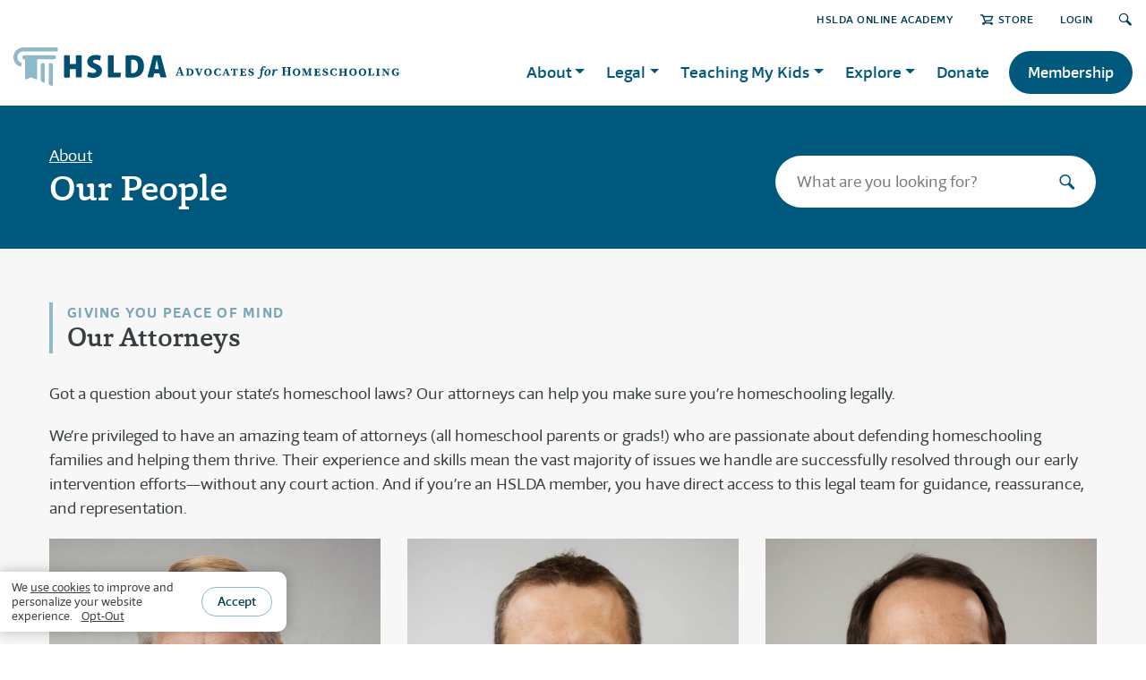

--- FILE ---
content_type: text/html; charset=utf-8
request_url: https://hslda.org/about/our-people
body_size: 39163
content:
 <!DOCTYPE html> <html lang="en"> <head> <meta charset="utf-8" /> <meta name="viewport" content="width=device-width" /> <title>
	Our People
</title> <link href="/ResourcePackages/HSLDA/assets/dist/css/bootstrap.css" rel="stylesheet" /> <link href="/ResourcePackages/HSLDA/assets/dist/scss/main.min.css" rel="stylesheet" /> <link rel="stylesheet" href="https://use.typekit.net/ehz2ksd.css"> <style>
        .header-holder {
            justify-content: space-between;
        }
    </style> <script src="/ScriptResource.axd?d=6DQe8ARl7A9TiuWej5ttCotViQSFbogvTxKV9LpTqvXLjSZ9_d7kPVYfo8inxcqcKJz7Fab7jS9VUtEhWIYm4pp9v_NqikrX1Uvncldp1gXa7QBsmY8IlrzK34_GJl-eHFX1E5GxCM61pvZFk8mPRO1ExxGyfYK5BVM4BZVzPHr_nUYf0&amp;t=5b26a2a8" type="text/javascript"></script><script src="/ScriptResource.axd?d=74FHISOx3fOPKwLxL0RMYoEiWwxykHxfbvjn-3xyRqkT9w9AP-v7Hvl1THd7QL2fW1Oim7d7sMUR04PuPS9red2dfRUgSeGbFm4kMFa8fhQREjPdiBr7MM6FISyJE5v5CJk-gbjqULHYmC1NLAnLr9dLu6VjriUx3V-IrRwNlHF8DjbT0&amp;t=5b26a2a8" type="text/javascript"></script><script src="/ScriptResource.axd?d=BipRCKUteAIr0PTUVR7xo98XCQ-2hmtmuFrXroxvgWx3JX69e2PSDruaH5g-b1dz775MnlZsRFNV9kYkX9SH4dWCoJ27be9i8HqpwC4QTgK2NIOCy-BdrGeXybplXvtPVkOmoyjKLl0fyQ6Ij1f2lw42r-cwVr9qnZjoq6377vqwyFbW0&amp;t=5b26a2a8" type="text/javascript"></script> <meta property="og:title" content="Our People" /><meta property="og:image" content="https://hslda.org/images/librariesprovider2/images/articles/generic-hslda-logo.jpg?sfvrsn=fd70fed1_16" /><meta property="og:url" content="https://hslda.org/about/our-people" /><meta property="og:type" content="website" /><meta property="og:site_name" content="HSLDA" /><style type="text/css" media="all">main#main,.article .series+.author:before,.post-content {
  background: #f7f7f7;
}
#wrapper > main#main {
    padding-bottom: 100px;
}
.featured-container #main.container.pt-4.pt-md-6.pt-lg-12 {
    padding: 0 !important;
}
.theme-reliable {
    background-color: #e2edf1; 
    padding:2rem 0;
}
h2 .cta-link {
    float: right;
}
h2 .cta-link a {
    font-family: 'Foro Sans', Roboto, Calibri, sans-serif; 
    color: #23a0d6; 
    font-size: 1rem; 
    text-decoration: underline;
}
h2 .cta-link a:hover {
    text-decoration: none;
}
.visual.card {
    margin-bottom: 1.5rem;
    margin-top: 1.5rem;
}
div[role=main] {
  background-color: #e2edf155;
  padding-bottom: 0.1rem;
}




.accordion ul, .post-content ul {
    font-size: inherit;
}
main#main img {
    max-width: 100%;
    vertical-align: middle;
    display: inline-block;
}



body:not(.sfTemplateEditor) .sfTemplateEditorOnly {
    display: none;
}
.sfTemplateEditor .sfTemplateEditorOnly {
    background-color: snow;
    padding: 2em;
}
.sfTemplateEditor .sfTemplateEditorOnly > div.RadDockZone {
    background-color: white;
    border: 2px dashed gray;
    padding: 10px !important;
}
.sfTemplateEditor .sfTemplateEditorOnly pre {
    margin-bottom: 0;
}
.sfTemplateEditor .sfTemplateEditorOnly .rdContent {
    min-height: auto !important;
}


.no-margin, .no-margin > section, .no-margin > div > .blockquote {
    margin: 0 !important;
}
/* Bootstrap, y u nowrap buttons? */
.btn {
    white-space: normal;
}


.blockquote.quote-inspiring:not([class*="bg-"]), .blockquote.quote-inviting:not([class*="bg-"]), .blockquote.quote-reliable:not([class*="bg-"]), .blockquote.quote-neutral:not([class*="bg-"]) {
    background-color: white;
}



.display-table-con table {
    border-collapse: collapse;
    margin: 0 auto;
    line-height: 1.15;
}
.display-table-con table, .display-table-con th, .display-table-con td {
    border: 1px solid #c7cccf;
}
.display-table-con th {
    font-weight: 400;
}
.display-table-con td {
    line-height: 1;
    padding: 0.25em;
}
@media (max-width: 740px) {
    .display-table-con {
        overflow: scroll;
    }
}



.post-country-flag {
    float: right;
    max-width: 180px;
    padding: 0 0 1rem 1rem;
}

/* fix for iPhone 6 and older */
@media (max-width: 767px) {
  #nav {
      -webkit-transform: translateX(-100%);
  }
  .nav-active #nav {
      -webkit-transform: translateX(0);
  }
}</style><style type="text/css" media="all">/* ---m--- Hero Section ---s--- */
.hero-section {
  background-color: #ffffff;
  padding: 3rem 0 2rem;
}
.hero-section .row:first-of-type {
  margin-top: 2rem;
}
.hero-section .section-title {
  margin-top: 0;
}
.hero-section .section-title h2 {
  font-size: 2rem;
  padding: 0.25rem 0 0.25rem 1rem;
  line-height: 1.1;
  border-color: #8db9ca;
  color: #00587c;
}
.hero-section .section-title.inspiring h2 {
  border-color: #41a248;
  color: #1e4a21;
}
.hero-section .section-title.inviting h2 {
  border-color: #765d84;
  color: #36283d;
}
.hero-section .section-title.reliable h2 {
  border-color: #8db9ca;
  color: #003c54;
}
.hero-section .section-title.neutral h2 {
  border-color: #8db9ca;
  color: #00587c;
}

/* ---m--- Section Titles ---s--- */
.section-title {
  margin: 42px 0 24px;
  display: -webkit-box !important;
  display: -ms-flexbox !important;
  display: flex !important;
  -webkit-box-pack: justify !important;
  -ms-flex-pack: justify !important;
  justify-content: space-between !important;
  align-items: flex-end;
}
@media (min-width: 992px) {
    .section-title {
        margin: 60px 0 32px;
    }
}
.section-title.center {
    flex-direction: column;
    align-items: center;
    text-align: center;
}
.section-title.center:after {
    content: "";
    margin: 20px 0 0 0;
    width: 122px;
    height: 4px;
    background-color: #8db9ca;
}
.section-title.center h2 {
    border: none;
}
.section-title h2 .pre-section-title {
    display: block;
    font-size: 14px;
    font-family: "Foro Sans", Arial, "Noto Sans", sans-serif;
    text-transform: uppercase;
    padding-top: 2px;
    font-weight: 600;
    letter-spacing: 1px;
}
@media (min-width: 992px) {
    .section-title h2 .pre-section-title {
        font-size: 16px;
        letter-spacing: 1.25px;
    }
}
.section-title h2 {
  margin: 0;
  padding-left: 16px;
  border-left: 4px solid #8db9ca;
  font-weight: 500;
}
.section-title.center h2 {
  padding-left: 0;
}
.section-title.inspiring h2 {
  border-color: #41a248;
}
.section-title.inspiring.center:after {
  background-color: #41a248;
}
.section-title.inspiring h2 .pre-section-title {
  color: #41a248;
}
.section-title.inviting h2 {
  border-color: #765d84;
}
.section-title.inviting.center:after {
  background-color: #765d84;
}
.section-title.inviting h2 .pre-section-title {
  color: #765d84;
}
.section-title.reliable h2 {
  border-color: #4e8aa3;
}
.section-title.reliable.center:after {
  background-color: #4e8aa3;
}
.section-title.reliable h2 .pre-section-title {
  color: #4e8aa3;
}
.section-title.neutral h2 {
  border-color: #8db9ca;
}
.section-title.neutral.center:after {
  background-color: #8db9ca;
}
.section-title.neutral h2 .pre-section-title {
  color: #4e8aa3be;
}
.section-title a {
  text-transform: uppercase;
  font-size: smaller;
  white-space: nowrap;
}
.section-title a:after {
  content: "›";
  font-size: 29px;
  line-height: 1;
  transform: translateY(2px);
  pointer-events: none;
  display: inline-block;
  padding-left: 5px;
}

.background-theme.inspiring .section-title.center:after, 
.background-theme.inviting .section-title.center:after, 
.background-theme.reliable .section-title.center:after {
  background-color: #ffffff;
}

/* ---m--- Section Backgrounds ---s--- */
.background-theme {
  contain: layout;
  padding: 1px 0;
}
.background-theme.inspiring {
  background-color: #41a248;
  color: #ffffff;
}
.background-theme.inspiring-light {
  background-color: #dff2e0;
}
.background-theme.inviting {
  background-color: #765d84;
  color: #ffffff;
}
.background-theme.inviting-light {
  background-color: #e4e1e7;
}
.background-theme.reliable {
  background-color: #00587c;
  color: #ffffff;
}
.background-theme.neutral {
  background-color: #e2edf1;
}
.background-theme.neutral-dark {
  background-color: #bad5e0;
}
.background-theme.white {
  background-color: #ffffff;
}
.background-theme.last {
  padding-bottom: 100px;
  margin-bottom: -100px;
}</style><style type="text/css" media="all">:root {
  --sky-lighter: #e2edf1; --sky-light: #bad5e0; --sky: #8db9ca; --ocean-light: #4e8aa3; --ocean: #00587c; --ocean-dark: #003c54; --amethyst-lightest: #e5e1e8; --amethyst-lighter: #c0b7c6; --amethyst-light: #9b89a5; --amethyst: #765D84; --amethyst-dark: #584660; --amethyst-darker: #35283d; --emerald-lightest: #dff2e0; --emerald-lighter: #b4dbb6; --emerald-light: #7dc482; --emerald: #41A248; --emerald-dark: #237328; --emerald-darker: #1d4a20; --mist: #ebeeef; --dove: #c7cccf; --pewter: #a2a9ad; --granite: #757d80; --charcoal: #575f60; --onyx: #373e42; --snow: #f7f7f7; --ruby-light: #d87684; --ruby: #be0f34; --ruby-dark: #9c0d2b; --link: #3094bf; --font-family-sans-serif: "Foro Sans", Arial, "Noto Sans", sans-serif; --font-family-serif: "Capita", Georgia, serif;
}
.accordion ul, .post-content ul {
    font-size: inherit;
}
main#main img {
    max-width: 100%;
    vertical-align: middle;
    display: inline-block;
}
.info-bar .info-holder {
    margin: 0;
}









body:not(.sfTemplateEditor) .sfTemplateEditorOnly {
    display: none;
}
.sfTemplateEditor .sfTemplateEditorOnly {
    background-color: var(--snow);
    padding: 2em;
}
.sfTemplateEditor .sfTemplateEditorOnly > div.RadDockZone {
    background-color: var(--white);
    border: 2px dashed var(--pewter);
    padding: 10px !important;
}
.sfTemplateEditor .sfTemplateEditorOnly pre {
    margin-bottom: 0;
}
.sfTemplateEditor .sfTemplateEditorOnly .rdContent {
    min-height: auto !important;
}
.sfPageEditor:not(.sfTemplateEditor div[placeholderid="GlobalNavigation"],.sfPageEditor:not(.sfTemplateEditor div[placeholderid="MainNavigation"],.sfPageEditor:not(.sfTemplateEditor .logo.d-none {
    display: none !important;
}</style><style type="text/css" media="all">/*#footer {
    contain: layout;
}*/
#banner-box {
    max-width: 1200px;
    margin: -175px auto 40px;
    padding: 0 25px;
    z-index: 1;
    position: relative;
}
#footer-banner {
    display: -webkit-box;
    display: -ms-flexbox;
    display: flex;
    -webkit-box-orient: horizontal;
    -webkit-box-direction: normal;
    -ms-flex-direction: row;
    flex-direction: row;
    -webkit-box-align: center;
    -ms-flex-align: center;
    align-items: center;
    width: auto;
    max-width: 880px;
    background: #fff;
    padding: 25px;
    font-family: 'Foro Sans', Arial, "Noto Sans", sans-serif;
    color: #00587c;
    border-top: 4px solid #8db9ca;
    box-shadow: 0 0 30px rgba(0, 0, 0, 0.2);
}
#footer-banner-text-container {
    margin: 0 20px;
}
#footer-banner-headline {
    margin: 0 0 5px;
    font-size: 24px;
    font-weight: 600;
    line-height: 1.2;
}
#footer-banner-copy {
    margin: 0;
    font-size: 17px;
    line-height: 24px;
}
#footer-banner-button,
#footer-banner-button:visited {
    display: inline-block;
    white-space: nowrap;
    text-decoration: none;
    text-transform: uppercase;
    font-size: 16px;
    font-weight: 600;
    letter-spacing: 0.5px;
    color: #00587c;
    border: 1px solid #8db9ca;
    border-radius: 100px;
    margin: 0;
    padding: 0.5rem 1rem;
    text-align: center;
}
#footer-banner-button:hover {
    box-shadow: 0 1px 10px rgba(0,0,0,0.17);
    border-color: #4E8AA3;
}
@media (max-width: 800px) {
    #footer-banner {
        display: block;
        text-align: center;
        padding: 20px 15px 25px;
    }
    #footer-banner-icon {
        width: 40px;
    }
    #footer-banner-text-container {
        margin: 12px 0 20px;
    }
}
@media (min-width: 768px) {
    #banner-box {
        padding: 0px 50px;
    }
}
@media (min-width: 1200px) {
    #banner-box {
        padding: 0px 15px;
    }
}</style><script type="text/javascript" src="https://cdn.jsdelivr.net/npm/js-cookie@3.0.5/dist/js.cookie.min.js"></script><style type="text/css" media="all">	#s2023-p {
		width: 692px;
		padding: 42px 22px;
		border-radius: 10px;
		border: 1px solid black;
		background-color: #E2EDF1;
		position: fixed;
		left: 50%;
		top: 50%;
		transform: translate(-50%,-50%);
		box-shadow: 0px 4px 1px rgb(0 0 0 / 0.2);
	}

	@media screen and (max-width: 991px) {
		#s2023-p {
			width: 384px;
		}
	}

	@media screen and (max-width: 767px) {
		#s2023-p {
			width: 299px;
		}
	}

	.image-p {
		width: 100%;
		height: auto;
		vertical-align: middle;
		top: 50%;
		transform: translate(0, -50%);
		position: relative;
	}
	.puinput {
		height: 44px; 
		font-size: 16px; 
		padding: .5rem 1rem;
	}
	.rm15 {
		margin-bottom: 15px;
	}

	.btnSecond {
		background: #FFFFFF;
	    border: 1px solid #8DB9CA;
	}
	#close {
		position: absolute;
		top: 5px;
		right: 10px;
		cursor: pointer;
	}
	.s2023-p-outer {
		background-color: #777d7fc0;
		width: 100%;
		height: 100%;
		position: fixed;
		left: 0;
		top: 0;
		display:none;
		z-index: 100;
	}

	.subnote {
		font-family: 'Foro Sans';
		font-style: italic;
		font-weight: 500;
		font-size: 14px;
		line-height: 18px;
		text-align: center;
		color: #575F61;
	}


	.filterSpinnerWrapper {
		border-radius: 10px;
		/*display: block !important;*/
	}</style><script type="text/javascript">
(function(w,d,s,l,i){w[l]=w[l]||[];w[l].push({'gtm.start':
new Date().getTime(),event:'gtm.js'});var f=d.getElementsByTagName(s)[0],j=d.createElement(s),dl=l!='dataLayer'?'&l='+l:'';j.async=true;j.src='https://www.googletagmanager.com/gtm.js?id='+i+dl;f.parentNode.insertBefore(j,f);})(window,document,'script','dataLayer','GTM-5SFKNGS');
</script><meta name="Generator" content="Sitefinity 15.2.8430.0 DX" /><link rel="canonical" href="https://hslda.org/about/our-people" /></head> <body class="page-reliable">  <div id="wrapper"> <header id="header"> <div class="container"> 
<div class="" data-sf-element="Row">
    <div id="GlobalNavigation_TBDB4F5F6032_Col00" class="sf_colsIn top-nav-con" data-sf-element="Column 1" data-placeholder-label="top-nav"><script type="text/javascript" src="/WebResource.axd?d=[base64]&amp;t=638809759700000000">

</script><script data-sf-pers-id="2299b5f1-ed19-6e17-87f3-ff0200242537" data-sf-pers-raise-events="True" data-sf-pers-page-node-id="83c493f1-ed19-6e17-87f3-ff0000242537" data-sf-pers-page-data-id="84c493f1-ed19-6e17-87f3-ff0000242537" data-sf-pers-page-node-key="83C493F1-ED19-6E17-87F3-FF0000242537/ce3e8af1-ed19-6e17-87f3-ff0000242537/SitefinitySiteMap" data-sf-app-path="/" data-sf-loaded-scripts="['/ScriptResource.axd?d=6DQe8ARl7A9TiuWej5ttCotViQSFbogvTxKV9LpTqvXLjSZ9_d7kPVYfo8inxcqcKJz7Fab7jS9VUtEhWIYm4pp9v_NqikrX1Uvncldp1gXa7QBsmY8IlrzK34_GJl-eHFX1E5GxCM61pvZFk8mPRO1ExxGyfYK5BVM4BZVzPHr_nUYf0&t=5b26a2a8', '/ScriptResource.axd?d=74FHISOx3fOPKwLxL0RMYoEiWwxykHxfbvjn-3xyRqkT9w9AP-v7Hvl1THd7QL2fW1Oim7d7sMUR04PuPS9red2dfRUgSeGbFm4kMFa8fhQREjPdiBr7MM6FISyJE5v5CJk-gbjqULHYmC1NLAnLr9dLu6VjriUx3V-IrRwNlHF8DjbT0&t=5b26a2a8', '/ScriptResource.axd?d=BipRCKUteAIr0PTUVR7xo98XCQ-2hmtmuFrXroxvgWx3JX69e2PSDruaH5g-b1dz775MnlZsRFNV9kYkX9SH4dWCoJ27be9i8HqpwC4QTgK2NIOCy-BdrGeXybplXvtPVkOmoyjKLl0fyQ6Ij1f2lw42r-cwVr9qnZjoq6377vqwyFbW0&t=5b26a2a8', '/Frontend-Assembly/Telerik.Sitefinity.Frontend.Navigation/Mvc/Scripts/LanguageSelector/language-selector.js?package=HSLDA&v=LTQ5MjQ2MDQ4OA%3d%3d', '/Frontend-Assembly/Telerik.Sitefinity.Frontend.Search/Mvc/Scripts/SearchBox/Search-box.js?package=HSLDA&v=LTIxODUwMjYzMw%3d%3d']" data-sf-culture="en"></script>
    </div>
</div>





<div>
    <ul class="sf-lang-selector list-inline">
    </ul>
</div>





 <div class="header-holder"> <div class="logo-holder"> <div class="logo"> 

<div >
    <div class="sfContentBlock sf-Long-text" ><a href="/home"><img src="/images/librariesprovider2/images/brand/hslda-header-logo.svg?sfvrsn=4c1fe1d1_17" sf-size="4150" /></a>

<style>.logo a img {
        height: 43px !important;
        width: auto;
    }
    @media (min-width: 992px) {
        .logo a img {
            height: 50px !important;
        }
    }
</style></div>
</div> </div> <div class="d-sm-none d-xl-flex align-items-center logo"> 


        <img loading="lazy" src="/images/librariesprovider2/images/brand/advocates-for-homeschooling.svg?sfvrsn=8bcba0d1_7" title="advocates-for-homeschooling" alt="advocates-for-homeschooling"
         
          />
 </div> </div> <a href="#" class="nav-opener"><span></span></a> 
<script data-sf-pers-id="6e9eb5f1-ed19-6e17-87f3-ff0200242537" data-sf-pers-raise-events="True"></script> </div> </div> </header> <main id="main"> 



<div class="container ">


<div class="page-title bg-reliable-full text-white">
    <div class="row align-items-center">
        <div class="col-md-6">
                <a href=https://hslda.org/about class="link-back">About</a>
            <h1>Our People</h1>
        </div>
        <div class="col-md-6 d-md-flex justify-content-end">
            <!-- search form -->
            <div action="#" class="search-form">
                <input type="search" title="Search Input" placeholder="What are you looking for?" id="4e03a258-68ff-4c86-92e2-1d23b7ca0fee" class="form-control" value="" aria-autocomplete="both" aria-describedby='SearchInfo-1' />
                <button type="submit" class="btn" id="730e4cb7-e8a3-40ce-a6b3-e30e9397d421"><i class="icon-search"></i></button>
                
            </div>
        </div>
    </div>
</div>

<input type="hidden" data-sf-role="resultsUrl" value="/search" />
<input type="hidden" data-sf-role="indexCatalogue" value="hslda-content-index" />
<input type="hidden" data-sf-role="wordsMode" value="AnyWord" />
<input type="hidden" data-sf-role="disableSuggestions" value='true' />
<input type="hidden" data-sf-role="minSuggestionLength" value="3" />
<input type="hidden" data-sf-role="suggestionFields" value="Title,Content" />
<input type="hidden" data-sf-role="language" value="en" />
<input type="hidden" data-sf-role="suggestionsRoute" value="/restapi/search/suggestions" />
<input type="hidden" data-sf-role="searchTextBoxId" value='#4e03a258-68ff-4c86-92e2-1d23b7ca0fee' />
<input type="hidden" data-sf-role="searchButtonId" value='#730e4cb7-e8a3-40ce-a6b3-e30e9397d421' />
    </div>






<script src="/Frontend-Assembly/Telerik.Sitefinity.Frontend.Search/Mvc/Scripts/SearchBox/Search-box.js?package=HSLDA&amp;v=LTIxODUwMjYzMw%3d%3d" type="text/javascript"></script>
<div id="MainContent_C001_Col00" class="sf_colsIn container" data-sf-element="Container" data-placeholder-label="Container">
<div >
    <div class="sfContentBlock sf-Long-text" ><div class="section-title neutral"><h2><span class="pre-section-title">Giving You Peace of Mind</span> Our Attorneys</h2></div><p>Got a question about your state&rsquo;s homeschool laws? Our attorneys can help you make sure you&rsquo;re homeschooling legally.</p><p>We&rsquo;re privileged to have an amazing team of attorneys (all homeschool parents or grads!) who are passionate about defending homeschooling families and helping them thrive. Their experience and skills mean the vast majority of issues we handle are successfully
    resolved through our early intervention efforts&mdash;without any court action. And if you&rsquo;re an HSLDA member, you have direct access to this legal team for guidance, reassurance, and representation.</p></div>
</div>
<div>
    <div class="row">
            <div class="col-sm-6 col-lg-4">
                <a class="card-anchor" href="https://hslda.org/bio/jim-mason">
                    <!-- bio card -->
                    <article class="card card-neutral bio-card">
                        <div class="card-img img-link" style="background-image:url(https://hslda.org/images/librariesprovider2/images/staff/mason-850w82a6c156-9a7e-406f-9cae-1105f1526b8c.jpg?sfvrsn=8010d1d1_5)"></div>
                        <div class="card-body">
                            <h3 class="card-title">James R. Mason, Esq.</h3>
                            <div class="designation">President</div>
                        </div>
                    </article>
                </a>
            </div>
            <div class="col-sm-6 col-lg-4">
                <a class="card-anchor" href="https://hslda.org/bio/kevin-boden-esq">
                    <!-- bio card -->
                    <article class="card card-neutral bio-card">
                        <div class="card-img img-link" style="background-image:url(https://hslda.org/images/librariesprovider2/images/staff/kevin-boden-850.jpg?sfvrsn=ff74d5d1_1)"></div>
                        <div class="card-body">
                            <h3 class="card-title">Kevin Boden, Esq.</h3>
                            <div class="designation">Director of Legal and HSLDA International</div>
                        </div>
                    </article>
                </a>
            </div>
            <div class="col-sm-6 col-lg-4">
                <a class="card-anchor" href="https://hslda.org/bio/scott-woodruff">
                    <!-- bio card -->
                    <article class="card card-neutral bio-card">
                        <div class="card-img img-link" style="background-image:url(https://hslda.org/images/librariesprovider2/images/staff/woodruff-850w.jpg?sfvrsn=d36fe0d1_2)"></div>
                        <div class="card-body">
                            <h3 class="card-title">Scott Woodruff, Esq.</h3>
                            <div class="designation">Senior Counsel</div>
                        </div>
                    </article>
                </a>
            </div>
            <div class="col-sm-6 col-lg-4">
                <a class="card-anchor" href="https://hslda.org/bio/darren-jones">
                    <!-- bio card -->
                    <article class="card card-neutral bio-card">
                        <div class="card-img img-link" style="background-image:url(https://hslda.org/images/librariesprovider2/images/staff/darren-jones.jpg?sfvrsn=8f6fe0d1_4)"></div>
                        <div class="card-body">
                            <h3 class="card-title">Darren Jones, Esq.</h3>
                            <div class="designation">Senior Counsel and Director of Group Services</div>
                        </div>
                    </article>
                </a>
            </div>
            <div class="col-sm-6 col-lg-4">
                <a class="card-anchor" href="https://hslda.org/bio/tj-schmidt">
                    <!-- bio card -->
                    <article class="card card-neutral bio-card">
                        <div class="card-img img-link" style="background-image:url(https://hslda.org/images/librariesprovider2/images/tj-schmidt4a666552-b0ed-4d4c-9e90-3dc1e575c2e0.jpg?sfvrsn=cb6ea9d1_1)"></div>
                        <div class="card-body">
                            <h3 class="card-title">Thomas J. Schmidt, Esq.</h3>
                            <div class="designation">Senior Counsel</div>
                        </div>
                    </article>
                </a>
            </div>
            <div class="col-sm-6 col-lg-4">
                <a class="card-anchor" href="https://hslda.org/bio/will-estrada-esq">
                    <!-- bio card -->
                    <article class="card card-neutral bio-card">
                        <div class="card-img img-link" style="background-image:url(https://hslda.org/images/librariesprovider2/images/staff/will-estrada-headshot.jpg?sfvrsn=3031d2d1_6)"></div>
                        <div class="card-body">
                            <h3 class="card-title">Will Estrada, Esq.</h3>
                            <div class="designation">Senior Counsel</div>
                        </div>
                    </article>
                </a>
            </div>
            <div class="col-sm-6 col-lg-4">
                <a class="card-anchor" href="https://hslda.org/bio/peter-kamakawiwoole">
                    <!-- bio card -->
                    <article class="card card-neutral bio-card">
                        <div class="card-img img-link" style="background-image:url(https://hslda.org/images/librariesprovider2/images/staff/kamakawiwoole-850w.jpg?sfvrsn=b36fe0d1_2)"></div>
                        <div class="card-body">
                            <h3 class="card-title">Peter Kamakawiwoole, Esq.</h3>
                            <div class="designation">Litigation Counsel</div>
                        </div>
                    </article>
                </a>
            </div>
            <div class="col-sm-6 col-lg-4">
                <a class="card-anchor" href="https://hslda.org/bio/amy-buchmeyer">
                    <!-- bio card -->
                    <article class="card card-neutral bio-card">
                        <div class="card-img img-link" style="background-image:url(https://hslda.org/images/librariesprovider2/images/staff/buchmeyer-850w.jpg?sfvrsn=b61fd1d1_3)"></div>
                        <div class="card-body">
                            <h3 class="card-title">Amy Buchmeyer, Esq.</h3>
                            <div class="designation">Attorney</div>
                        </div>
                    </article>
                </a>
            </div>
            <div class="col-sm-6 col-lg-4">
                <a class="card-anchor" href="https://hslda.org/bio/ralph-rodriguez-esq">
                    <!-- bio card -->
                    <article class="card card-neutral bio-card">
                        <div class="card-img img-link" style="background-image:url(https://hslda.org/images/librariesprovider2/images/staff/ralph_rodriguez_headshot_850px.jpg?sfvrsn=6fd8bad1_2)"></div>
                        <div class="card-body">
                            <h3 class="card-title">Ralph Rodriguez, Esq.</h3>
                            <div class="designation">Attorney</div>
                        </div>
                    </article>
                </a>
            </div>
            <div class="col-sm-6 col-lg-4">
                <a class="card-anchor" href="https://hslda.org/bio/tom-sanders">
                    <!-- bio card -->
                    <article class="card card-neutral bio-card">
                        <div class="card-img img-link" style="background-image:url(https://hslda.org/images/librariesprovider2/images/staff/sanders-850w.jpg?sfvrsn=bf6fe0d1_2)"></div>
                        <div class="card-body">
                            <h3 class="card-title">Tom Sanders, Esq.</h3>
                            <div class="designation">Of Counsel</div>
                        </div>
                    </article>
                </a>
            </div>
    </div>
</div>
<span id="consultants"></span>
<div >
    <div class="sfContentBlock sf-Long-text" ><div class="section-title neutral"><h2><span class="pre-section-title">Giving You Practical Guidance</span> Our Educational Specialists &amp; Outreach Coordinators</h2></div><p>Every one of our educational specialists is a current or &ldquo;graduated&rdquo; homeschooling mom&mdash;so they&rsquo;ve got first-hand experience with teaching children at home&mdash;and they&rsquo;re here to help guide our members through the incredible
    journey of homeschooling.</p></div>
</div>
<div>
    <div class="row">
            <div class="col-sm-6 col-lg-4">
                <a class="card-anchor" href="https://hslda.org/bio/carla-fuller">
                    <!-- bio card -->
                    <article class="card card-neutral bio-card">
                        <div class="card-img img-link" style="background-image:url(https://hslda.org/images/librariesprovider2/images/staff/fuller-850w0d404ce2-78e2-4d2e-ae9e-8545f9862b10.jpg?sfvrsn=ec1ed1d1_3)"></div>
                        <div class="card-body">
                            <h3 class="card-title">Carla Fuller</h3>
                            <div class="designation">High School Educational Specialist</div>
                        </div>
                    </article>
                </a>
            </div>
            <div class="col-sm-6 col-lg-4">
                <a class="card-anchor" href="https://hslda.org/bio/kristy-horner">
                    <!-- bio card -->
                    <article class="card card-neutral bio-card">
                        <div class="card-img img-link" style="background-image:url(https://hslda.org/images/librariesprovider2/images/staff/horner-850w.jpg?sfvrsn=cb6fe0d1_2)"></div>
                        <div class="card-body">
                            <h3 class="card-title">Kristy Horner</h3>
                            <div class="designation">Director, Educational Resources and Outreach</div>
                        </div>
                    </article>
                </a>
            </div>
            <div class="col-sm-6 col-lg-4">
                <a class="card-anchor" href="https://hslda.org/bio/lanissir-james">
                    <!-- bio card -->
                    <article class="card card-neutral bio-card">
                        <div class="card-img img-link" style="background-image:url(https://hslda.org/images/librariesprovider2/images/staff/james-850w.jpg?sfvrsn=d76fe0d1_2)"></div>
                        <div class="card-body">
                            <h3 class="card-title">LaNissir James</h3>
                            <div class="designation">High School Educational Specialist &amp; Black Outreach Coordinator</div>
                        </div>
                    </article>
                </a>
            </div>
            <div class="col-sm-6 col-lg-4">
                <a class="card-anchor" href="https://hslda.org/bio/natalie-mack">
                    <!-- bio card -->
                    <article class="card card-neutral bio-card">
                        <div class="card-img img-link" style="background-image:url(https://hslda.org/images/librariesprovider2/images/staff/mack-adjusted-850w.jpg?sfvrsn=bd11d1d1_5)"></div>
                        <div class="card-body">
                            <h3 class="card-title">Natalie Mack, MEd</h3>
                            <div class="designation">High School Educational Specialist and Military Community Outreach Coordinator</div>
                        </div>
                    </article>
                </a>
            </div>
            <div class="col-sm-6 col-lg-4">
                <a class="card-anchor" href="https://hslda.org/bio/rochelle-matthews-somerville-phd">
                    <!-- bio card -->
                    <article class="card card-neutral bio-card">
                        <div class="card-img img-link" style="background-image:url(https://hslda.org/images/librariesprovider2/images/staff/somerville-850wb2006765-bb60-4972-99e8-8630c8eb5758.jpg?sfvrsn=6a1fd1d1_3)"></div>
                        <div class="card-body">
                            <h3 class="card-title">Rochelle Matthews-Somerville, PhD</h3>
                            <div class="designation">Special Needs Educational Specialist</div>
                        </div>
                    </article>
                </a>
            </div>
            <div class="col-sm-6 col-lg-4">
                <a class="card-anchor" href="https://hslda.org/bio/karim-morato">
                    <!-- bio card -->
                    <article class="card card-neutral bio-card">
                        <div class="card-img img-link" style="background-image:url(https://hslda.org/images/librariesprovider2/images/staff/karim-morato-850w.jpg?sfvrsn=7225cbd1_3)"></div>
                        <div class="card-body">
                            <h3 class="card-title">Karim Morato, MEd</h3>
                            <div class="designation">Bilingual Educational Specialist and Hispanic Outreach Coordinator</div>
                        </div>
                    </article>
                </a>
            </div>
            <div class="col-sm-6 col-lg-4">
                <a class="card-anchor" href="https://hslda.org/bio/cheri-kay-sessions">
                    <!-- bio card -->
                    <article class="card card-neutral bio-card">
                        <div class="card-img img-link" style="background-image:url(https://hslda.org/images/librariesprovider2/images/staff/sessions-850w5806bff1ed196e1787f3ff0200242537.jpg?sfvrsn=471fd1d1_3)"></div>
                        <div class="card-body">
                            <h3 class="card-title">Cheri Kay Sessions</h3>
                            <div class="designation">Special Needs Educational Specialist</div>
                        </div>
                    </article>
                </a>
            </div>
    </div>
</div>
<div >
    <div class="sfContentBlock sf-Long-text" ><div class="section-title neutral"><h2><span class="pre-section-title">Leading The Movement</span> And More!</h2></div><p>While we have many staff who work behind the scenes, we have several strategic
    staff members who are pivotal in our mission to advocate for homeschooling.</p></div>
</div>
<div>
    <div class="row">
            <div class="col-sm-6 col-lg-4">
                <a class="card-anchor" href="https://hslda.org/bio/j-michael-smith">
                    <!-- bio card -->
                    <article class="card card-neutral bio-card">
                        <div class="card-img img-link" style="background-image:url(https://hslda.org/images/librariesprovider2/images/staff/mike-smith-850w.jpg?sfvrsn=788ce3d1_2)"></div>
                        <div class="card-body">
                            <h3 class="card-title">J. Michael Smith</h3>
                            <div class="designation">President Emeritus</div>
                        </div>
                    </article>
                </a>
            </div>
    </div>
</div>
</div>
 </main> <footer id="footer"> 
<script data-sf-pers-id="1f6698f1-ed19-6e17-87f3-ff0000242537" data-sf-pers-raise-events="True"></script>
<div >
    <div class="sfContentBlock sf-Long-text" ><div class="container"><div class="footer-holder"><div class="text-box"><!-- logo -->
 <div class="logo"><img src="/images/librariesprovider2/images/brand/hslda-footer-logo.svg?sfvrsn=69baced1_5" alt="HSLDA logo" /></div><p>HSLDA is the trusted movement leader that makes homeschooling possible by caring for member families and protecting and securing the future of homeschooling.</p></div><!-- footer navigation -->
 <nav class="fnav"><ul class="list-unstyled"><li><a href="/about">About</a></li><li><a href="/about/career-opportunities">Careers</a></li><li><a href="/explore/latest-resources">Latest Resources</a></li><li><a href="/about/faqs">FAQs</a></li><li><a href="/es/recursos-en-espanol">Recursos en espa&ntilde;ol</a></li></ul><ul class="list-unstyled"><li><a href="/jointoday">Membership</a></li><li><a href="/content/donate/" data-sf-ec-immutable="">Donate</a></li><li><a href="https://hsldaaction.org/index">HSLDA Action</a></li><li><a href="/post/advertise-with-us " data-sf-ec-immutable="">Advertising Opportunities</a></li><!--<li><a href="#" data-sf-ec-immutable="">News</a></li>-->
 <!--<li><a href="#" data-sf-ec-immutable="">FAQ</a></li>-->
 <li><a href="/media">Media Relations</a></li><!--<li><a href="#" data-sf-ec-immutable="">Advertising</a></li>-->
 </ul></nav><!-- contact info -->
 <div class="contact-info"><h3 class="h2">Get in Touch</h3><p>We&rsquo;re available by phone (540-338-5600) M&ndash;F 8:30 a.m.&ndash;5:00 p.m. ET.</p><!-- contact list -->
 <ul class="contact-list list-unstyled"><li><a href="tel:15403385600" data-sf-ec-immutable=""><em class="icon-phone"></em>Call</a></li><li><a href="/contact"><em class="icon-mail"></em>Contact</a></li><li><a href="/contact"><em class="icon-alert"></em>Emergency</a></li></ul></div></div></div><!-- info bar -->
<div class="info-bar"><div class="container"><div class="info-holder"><div class="author-img"><img src="https://cdn.hslda.org/logos/ecfa.png" alt="ECFA Accredited Badge" width="120" height="120" data-sf-ec-immutable="" /></div><ul class="list-unstyled"><li>&copy; <span id="year"></span>&nbsp;<a href="/home">HSLDA</a></li><li>All Rights Reserved</li><li><a href="/post/privacy-policy" data-sf-ec-immutable="">Privacy</a></li></ul></div><!-- social networks -->
 <ul class="social-networks list-unstyled"><li><a href="https://www.facebook.com/hslda" data-sf-ec-immutable=""><em class="icon-fb"></em></a><br /></li><li><a href="https://twitter.com/hslda" data-sf-ec-immutable=""><em class="icon-twitter"></em></a><br /></li><li><a href="https://www.youtube.com/hslda" data-sf-ec-immutable=""><em class="icon-youtube"></em></a><br /></li><li><a href="https://www.instagram.com/hslda" data-sf-ec-immutable=""><em class="icon-instagram"></em></a><br /></li></ul></div></div></div>
</div><div id="Footer_TBDB4F5F6013_Col00" class="sf_colsIn sfTemplateEditorOnly" data-sf-element="Container" data-placeholder-label="Container">








<script src="https://cdn.hslda.org/js/hslda-cookies.js"></script> 
<noscript><iframe src="https://www.googletagmanager.com/ns.html?id=GTM-5SFKNGS"
height="0" width="0" style="display:none;visibility:hidden"></iframe></noscript>
</div>

<script src="https://cdn.hslda.org/js/hslda-cookies.js"></script> </footer> </div> <script src="/Frontend-Assembly/Telerik.Sitefinity.Frontend.Navigation/Mvc/Scripts/LanguageSelector/language-selector.js?package=HSLDA&amp;v=LTQ5MjQ2MDQ4OA%3d%3d" type="text/javascript"></script><script type="application/json" id="PersonalizationTracker">
	{"IsPagePersonalizationTarget":false,"IsUrlPersonalizationTarget":false,"PageId":"83c493f1-ed19-6e17-87f3-ff0000242537"}
</script><script type="text/javascript" src="/WebResource.axd?d=[base64]&amp;t=638809759700000000">

</script><script type="text/javascript">
  const yearSpan = document.getElementById("year");
  if (yearSpan) {
    yearSpan.textContent = new Date().getFullYear();
  }
</script><script type="text/javascript" src="https://cdn.hslda.org/js/s2023-popup.js?ck=20250905.1"></script> </body> </html> <!-- jQuery --> <script src="/ResourcePackages/HSLDA/assets/dist/js/popper.min.js"></script> <script src="/ResourcePackages/HSLDA/assets/dist/js/bootstrap.min.js"></script> <script src="/ResourcePackages/HSLDA/assets/dist/js/clipboard.min.js"></script> <script src="/ResourcePackages/HSLDA/assets/dist/js/Site.js"></script> <script src="/ResourcePackages/HSLDA/assets/dist/js/jquery.main.js?cb=20231010"></script> <script>
    site.Global.init();
	site.RTEAccordionTool.init();

	$(function () {
		$('[data-toggle="tooltip"]').tooltip()
	})
</script>

--- FILE ---
content_type: application/javascript
request_url: https://hslda.org/Frontend-Assembly/Telerik.Sitefinity.Frontend.Search/Mvc/Scripts/SearchBox/Search-box.js?package=HSLDA&v=LTIxODUwMjYzMw%3d%3d
body_size: 10018
content:
(function ($) {
    $(document).ready(function () {
        var searchBoxIdFields = $('[data-sf-role="searchTextBoxId"]');

        for (var i = 0; i < searchBoxIdFields.length; i++) {
            var searchBoxIdField = $(searchBoxIdFields[i]);
            var controlServerData = {
                resultsUrl: searchBoxIdField.siblings('[data-sf-role="resultsUrl"]').first().val(),
                indexCatalogue: searchBoxIdField.siblings('[data-sf-role="indexCatalogue"]').first().val(),
                wordsMode: searchBoxIdField.siblings('[data-sf-role="wordsMode"]').first().val(),
                disableSuggestions: $.parseJSON(searchBoxIdField.siblings('[data-sf-role="disableSuggestions"]').first().val()),
                minSuggestionLength: searchBoxIdField.siblings('[data-sf-role="minSuggestionLength"]').first().val(),
                suggestionFields: searchBoxIdField.siblings('[data-sf-role="suggestionFields"]').first().val(),
                language: searchBoxIdField.siblings('[data-sf-role="language"]').first().val(),
                siteId: searchBoxIdField.siblings('[data-sf-role="siteId"]').first().val(),
                suggestionsRoute: searchBoxIdField.siblings('[data-sf-role="suggestionsRoute"]').first().val(),
                searchTextBoxSelector: searchBoxIdField.val(),
                searchButtonSelector: searchBoxIdField.siblings('[data-sf-role="searchButtonId"]').first().val(),
                searchProcessing: searchBoxIdField.siblings('[data-sf-role="searchProcessing"]').first().val()
            };
            featherSearchBoxWidget(controlServerData);
        }

        function featherSearchBoxWidget(serverData) {
            var searchTextBox = $(serverData.searchTextBoxSelector),
                searchButton = $(serverData.searchButtonSelector),
                suggestionType = ['category-search', 'matched-content'];
            searchButton.click(navigateToResults);
            searchTextBox.keypress(keypressHandler);

            var searchProcessing = serverData.searchProcessing;
            /* Initialization */
            if (!serverData.disableSuggestions) {
                searchTextBox.keyup(keyupHandler);

                try {
                    searchTextBox.autocomplete({
                        autoFocus: false,
                        delay: 300,
                        minLength: 3,
                        source: function (request, response) {
                            $.ajax({
                                type: "GET",
                                url: serverData.suggestionsRoute,
                                dataType: 'json',
                                data: { Text: request.term },
                                success: function (data) {
                                    response(data.Suggestions);
                                }
                            });
                        },
                        messages:
                        {
                            noResults: '',
                            results: function () { }
                        },
                        select: function (event, ui) {
                            if (ui.item !== undefined) {
                                if (ui.item.SuggestionType === 0) {
                                    event.preventDefault();
                                    // category search
                                    sendSentence();
                                    var data = { "Term": ui.item.Link, "CategorySearch": true, "ContentTypeValue": "", "OrFacets": true, "ExcludeQuestions": true };
                                    clearQuery = false; // initialized in contensearchresults/index.js
                                    window.setTimeout(function () {
                                        $.post("/submit-query", data, function (data, textStatus) {
                                            if (data.queryReceived === "true") {
                                                window.location = getLocation();
                                            }
                                        });
                                    }, 3);
                                   searchTextBox.val(ui.item.Title);
                                }
                                else {
                                    document.location.href = ui.item.Link;
                                }
                            }
                        },
                    }).autocomplete("instance")._renderMenu = function (ul, items) {
                        var that = this;
                        $.each(items, function (index, item) {
                            var li;
                            li = that._renderItemData(ul, item);
                            if (item.SuggestionType) {
                                li.attr("aria-label", suggestionType[item.SuggestionType] + " : " + item.Title);
                            }
                        });
                    };
                    
                    searchTextBox.autocomplete("instance")._renderItem = function (ul, item) {
                        return $("<li>")
                            .addClass("search-suggestion")
                            .addClass("suggestion-type-" + suggestionType[item.SuggestionType])
                            .attr("aria-label", item.Title)
                            .attr("data-type", suggestionType[item.SuggestionType])
                            .attr("data-url", item.Link)
                            .append($("<span>"))
                            .append($("<p>").text(item.Title))
                            .appendTo(ul);
                    };

                    searchTextBox.autocomplete("widget").addClass("sf-autocomplete");

                } catch (e) {
                    // Fixes jQuery bug, causing IE7 to throw error "script3 member not found".
                    // The try/catch can be removed when the bug is fixed.
                }
            }

            /* Event handlers */
            function keypressHandler(e) {
                if (!e)
                    e = window.event;

                var keyCode = null;
                if (e.keyCode) {
                    keyCode = e.keyCode;
                }
                else {
                    keyCode = e.charCode;
                }

                if (keyCode === 13) {
                    navigateToResults(e);
                }
            }

            function keyupHandler(e) {
                if (e.keyCode !== 38 &&  // up arrow
                    e.keyCode !== 40 && // down arrow
                    e.keyCode !==27) { // esc
                    // When the auto complete menu is shown, only this event is detected
                    if (e.keyCode === 13) {
                        // when enter is pressed
                        navigateToResults(e);
                    }
                }
            }

            /* Helper methods */
            function navigateToResults(e) {
                if (!e)
                    e = window.event;

                if (e.stopPropagation) {
                    e.stopPropagation();
                }
                else {
                    e.cancelBubble = true;
                }
                if (e.preventDefault) {
                    e.preventDefault();
                }
                else {
                    e.returnValue = false;
                }

                var query = searchTextBox.val();

                if (searchProcessing === "default") {
                    if (query && query.trim() && serverData.indexCatalogue) {
                        sendSentence();
                        window.location = getLocation();
                    }
                }
                else {
                    // customization. sends query term to contentsearchresults controller
                    // for storage, then loads results page
                    if (query && query.trim() && serverData.indexCatalogue) {
                        sendSentence();
                        clearQuery = false; // initialized in contensearchresults/index.js
                        var data = { "Term": query, "CategorySearch": false, "ContentTypeValue": "", "OrFacets": true, "ExcludeQuestions": true };
                        window.setTimeout(function () {
                            $.post("/submit-query", data, function (data, textStatus) {
                                if (data.queryReceived === "true") {
                                    window.location = getLocation();
                                }
                            });
                        }, 3);
                    }
                }
            }

            function getLocation() {
                var query = searchTextBox.val().trim();

                var separator = (serverData.resultsUrl.indexOf("?") === -1) ? "?" : "&";

                var catalogueParam = separator + "indexCatalogue=" + encodeURIComponent(serverData.indexCatalogue),
                    searchQueryParam = "&searchQuery=" + encodeURIComponent(query);

                var url = serverData.resultsUrl + catalogueParam + searchQueryParam;

                return url;
            }

            function sendSentence() {
                if (window.DataIntelligenceSubmitScript) {
                    DataIntelligenceSubmitScript._client.sentenceClient.writeSentence({
                        predicate: "Search for",
                        object: searchTextBox.val(),
                        objectMetadata: [{
                            'K': 'PageUrl',
                            'V': location.href
                        }]
                    });
                }
            }
        }
    });
}(jQuery));